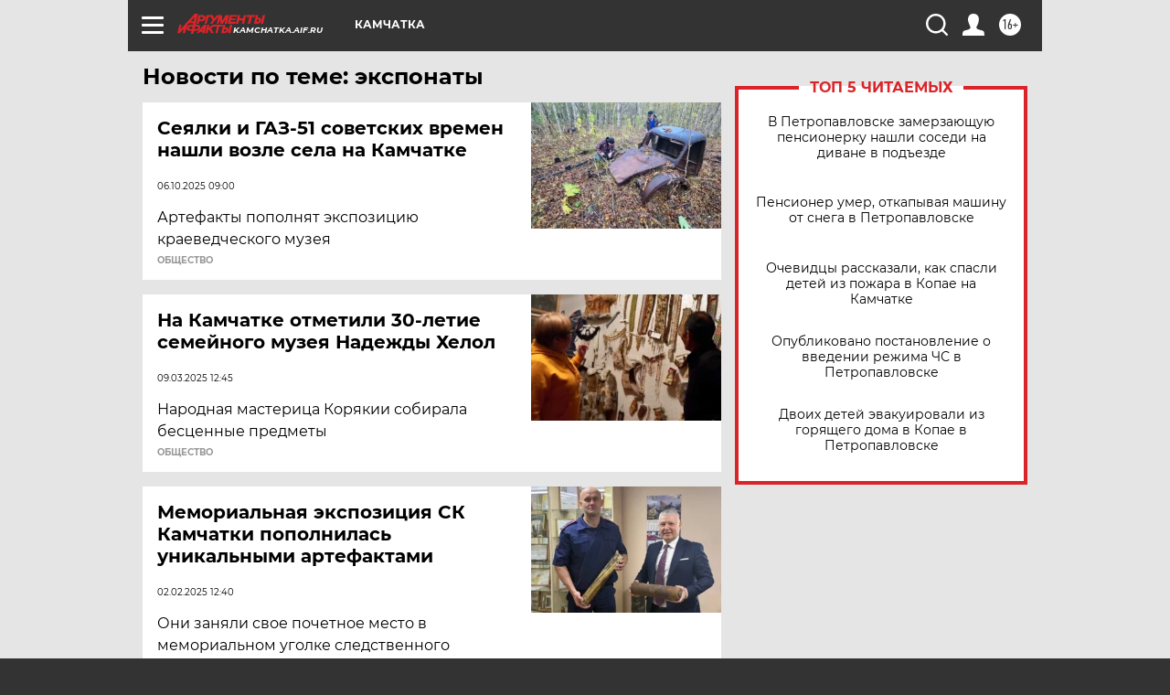

--- FILE ---
content_type: text/html
request_url: https://tns-counter.ru/nc01a**R%3Eundefined*aif_ru/ru/UTF-8/tmsec=aif_ru/856505837***
body_size: -73
content:
CB4D731F696A5230X1768575536:CB4D731F696A5230X1768575536